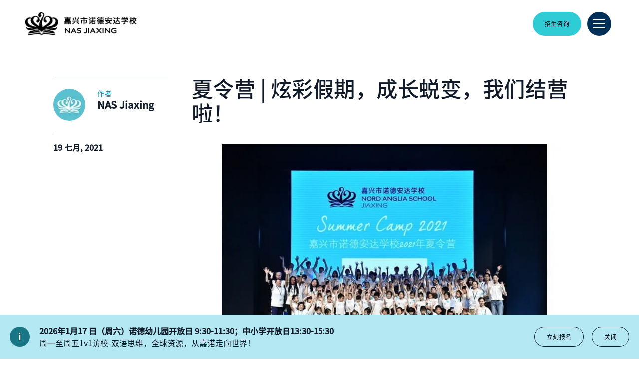

--- FILE ---
content_type: text/html; charset=utf-8
request_url: https://www.nasjiaxing.cn/news/2021/07/19/summer-camp-a-colourful-holiday-a-transformation-we-ve-finished-our-camp
body_size: 10285
content:
<!DOCTYPE html><html lang="zh-CN" class=""><head><script> dataLayer = [ {page_language:'zh_cn',host_name:'www.nasjiaxing.cn',site_section:'news',page_name:'zh_cn|学校新闻|2021_07_19|07',time_of_day:'7:15:34 PM',day_of_week:'thursday',article_name:'夏令营_|_炫彩假期，成长蜕变，我们结营啦！',location_city:'jiaxing',location_country:'china',location_region:'china',site_sub_section:'2021_07_19',page_detail:'夏令营_|_炫彩假期，成长蜕变，我们结营啦！',school_name:'nord_anglia_school_jiaxing',day_boarding:'day_boarding',peergroup:'superpower',school_section:'news',school_sub_section:'2021_07_19',site_build:'rome'} ] </script><script>(function(w,d,s,l,i){w[l]=w[l]||[];w[l].push({'gtm.start': new Date().getTime(),event:'gtm.js'});var f=d.getElementsByTagName(s)[0], j=d.createElement(s),dl=l!='dataLayer'?'&l='+l:'';j.async=true;j.src= 'https://www.googletagmanager.com/gtm.js?id='+i+dl;f.parentNode.insertBefore(j,f); })(window,document,'script','dataLayer','GTM-NRMDKN');</script><script type='text/javascript'> window._vwo_code = window._vwo_code || (function(){ var account_id=490124, settings_tolerance=2000, library_tolerance=2500, use_existing_jquery=false, is_spa=1, hide_element='body', /* DO NOT EDIT BELOW THIS LINE */ f=false,d=document,code={use_existing_jquery:function(){return use_existing_jquery;},library_tolerance:function(){return library_tolerance;},finish:function(){if(!f){f=true;var a=d.getElementById('_vis_opt_path_hides');if(a)a.parentNode.removeChild(a);}},finished:function(){return f;},load:function(a){var b=d.createElement('script');b.src=a;b.type='text/javascript';b.innerText;b.onerror=function(){_vwo_code.finish();};d.getElementsByTagName('head')[0].appendChild(b);},init:function(){ window.settings_timer=setTimeout('_vwo_code.finish()',settings_tolerance);var a=d.createElement('style'),b=hide_element?hide_element+'{opacity:0 !important;filter:alpha(opacity=0) !important;background:none !important;}':'',h=d.getElementsByTagName('head')[0];a.setAttribute('id','_vis_opt_path_hides');a.setAttribute('type','text/css');if(a.styleSheet)a.styleSheet.cssText=b;else a.appendChild(d.createTextNode(b));h.appendChild(a);this.load('https://dev.visualwebsiteoptimizer.com/j.php?a='+account_id+'&u='+encodeURIComponent(d.URL)+'&f='+(+is_spa)+'&r='+Math.random());return settings_timer; }};window._vwo_settings_timer = code.init(); return code; }()); </script><script> var _hmt = _hmt || []; (function() { var hm = document.createElement("script"); hm.src = "https://hm.baidu.com/hm.js?7f8fe5379d12ddee1018fb09a405f8e4"; var s = document.getElementsByTagName("script")[0]; s.parentNode.insertBefore(hm, s); })(); </script><script> window.dataLayer = window.dataLayer || []; function getCookie(cname) { let match = document.cookie.match(`(^|;) ?${cname}=([^;]*)(;|$)`); let value = match ? decodeURIComponent(match[2]) : match; try { value = JSON.parse(value); } catch (e) { } return value; } let cookiePolicy = getCookie('cookieConfig'); if (cookiePolicy) { dataLayer.push({ site_build: 'rome', event: 'consentReady', consentStatus: cookiePolicy.analyticsAndAd }) } else { document.addEventListener('operateCookiesPolicy', () => { cookiePolicy = getCookie('cookieConfig'); dataLayer.push({ site_build: 'rome', event: 'consentReady', consentStatus: cookiePolicy.analyticsAndAd }) }) } </script><link rel="preload" href="/static/assets/fonts/NotoSansSc/noto-sans-sc-500.woff2" as="font" type="font/woff2" crossorigin><link rel="preload" href="/static/assets/fonts/NotoSansSc/noto-sans-sc-regular.woff2" as="font" type="font/woff2" crossorigin><meta charset="utf-8"><meta http-equiv="X-UA-Compatible" content="IE=edge"><meta name="referrer" content="same-origin" /><meta name="viewport" content="width=device-width, initial-scale=1.0, maximum-scale=3.0,minimum-scale=1.0"><title>夏令营 | 炫彩假期，成长蜕变，我们结营啦！</title><meta name="description" content="两周时间你可以干什么？ 吹着空调打着游戏？ 顶着酷暑外出远游？ &#160; 我们的答案可不止那么简单！在刚刚结束的为期两周的夏令营中，每个孩子都在沉浸式的双语环境中体验了“吃喝玩乐”。他们在不断学习和探索，也在感受夏日假期带给他们的狂欢和意义。" /><link rel="canonical" href="https://www.nasjiaxing.cn/news/2021/07/19/summer-camp-a-colourful-holiday-a-transformation-we-ve-finished-our-camp" /><meta property="og:url" content="https://www.nasjiaxing.cn/news/2021/07/19/summer-camp-a-colourful-holiday-a-transformation-we-ve-finished-our-camp" /><meta property="og:title" content="夏令营 | 炫彩假期，成长蜕变，我们结营啦！" /><meta property="og:description" content="夏令营 | 炫彩假期，成长蜕变，我们结营啦！ 两周时间你可以干什么？ 吹着空调打着游戏？ 顶着酷暑外出远游？ 我们的答案可不止那么简单！在刚刚结束的为期两周的夏..." /><meta property="og:image" content="https://www.nasjiaxing.cn/-/media/nas-jiaxing/news-events/summer-camp-a-colourful-holiday-a-transformation-we-ve-finished-our-camp/dsc_4791.jpg?rev=0056821585b849ebb5cc60cecf42ec3d&amp;extension=webp&amp;hash=FF07D6663943E3DD10E223148E187B6C" /><meta name="twitter:image" content="https://www.nasjiaxing.cn/-/media/nas-jiaxing/news-events/summer-camp-a-colourful-holiday-a-transformation-we-ve-finished-our-camp/dsc_4791.jpg?rev=0056821585b849ebb5cc60cecf42ec3d&amp;extension=webp&amp;hash=FF07D6663943E3DD10E223148E187B6C" /><meta name="twitter:card" content="summary_large_image" /><link rel="shortcut icon" type="image/x-icon" href="/favicon.ico" /><script src="/static/vendor.js?t=1769082534.48513" type="text/javascript" defer></script><link rel="stylesheet" media="print" onload="this.media=&#39;all&#39;" href="/assets/css/rich-text-fonts.css?t=1769082534.48513"><noscript><link rel="stylesheet" href="/assets/css/rich-text-fonts.css?t=1769082534.48513"></noscript><link href="/static/styles.css?t=1769082534.48513" rel="stylesheet" type="text/css" /><link href="/static/zhCNFont.css?t=1769082534.48513" rel="stylesheet" type="text/css" /></head><body data-contentpath="/NAS Jiaxing/Home/News/2021/07/19/Summer Camp A colourful holiday a transformation we ve finished our camp" data-pageurl="https://www.nasjiaxing.cn/news/2021/07/19/summer-camp-a-colourful-holiday-a-transformation-we-ve-finished-our-camp" data-isSchoolSite="True" class="" data-DescendsFrom="False" data-for-map="true"><noscript><iframe src="https://www.googletagmanager.com/ns.html?id=GTM-NRMDKN" height="0" width="0" style="display:none;visibility:hidden"></iframe></noscript><div class="calloutBanner-container"><section class="calloutBanner calloutBanner-info" data-value="{1574F2C7-2486-46F5-9E7D-F77B279E937E}" style="display: none;"><div class="component-content"><img data-src="/static/assets/icons/icon_exclamation_mark.svg" alt="夏令营 | 炫彩假期，成长蜕变，我们结营啦！ - Summer Camp A colourful holiday a transformation we ve finished our camp" class="callout-icon lazyload-img" height="40" width="40"><div class="calloutBanner-rightblock"><div class="calloutBanner-copywrap"><p class="calloutBanner-title">2026年1月17 日（周六）诺德幼儿园开放日 9:30-11:30；中小学开放日13:30-15:30</p><div class="calloutBanner-desc"> 周一至周五1v1访校-双语思维，全球资源，从嘉诺走向世界！ </div></div><a class="base-btn transparent-titles-border-link-40 only-for-datalayer-tracking" aria-label="立刻报名" target="_blank" title="立刻报名" rel="noopener noreferrer" href="https://nordanglia.customer.charket.com.cn/charket__survey?id=a0sKC000000su8kYAA" data-datalayer="{&quot;event&quot;:&quot;banner_click&quot;,&quot;banner_name&quot;:&quot;立刻报名&quot;,&quot;banner_selection&quot;:&quot;CalloutBanner&quot;}">立刻报名</a><button type="button" aria-label="关闭" class="base-btn transparent-titles-border-btn-40 calloutBanner-closebutton only-for-datalayer-tracking" data-datalayer="{&quot;event&quot;:&quot;banner_click&quot;,&quot;banner_name&quot;:&quot;2026年1月17 日（周六）诺德幼儿园开放日 9:30-11:30；中小学开放日13:30-15:30&quot;,&quot;banner_selection&quot;:&quot;关闭&quot;}">关闭</button></div></div></section></div><div class="homepage-navigation-container "><div class="homepage-navigation-for-school" data-position="static" data-level="3" data-theme="teal" data-search-path="/search"><div class="homepage-navigation-header"><div class="logo-container"><a class="logo-link only-for-datalayer-tracking" aria-label="back to homepage" href="/" data-datalayer="{&quot;event&quot;:&quot;click&quot;,&quot;event_category&quot;:&quot;zh_cn|home|2021|夏令营_|_炫彩假期，成长蜕变，我们结营啦！&quot;,&quot;event_action&quot;:&quot;click&quot;,&quot;event_label&quot;:&quot;summer_camp_a_colourful_holiday_a_transformation_we_ve_finished_our_camp|夏令营_|_炫彩假期，成长蜕变，我们结营啦！|school_logo|navigation&quot;,&quot;event_position&quot;:&quot;navigation&quot;}"><img src="/-/media/nas-jiaxing/homepage/jx-black-logo.png?h=51&amp;iar=0&amp;w=305&amp;rev=919415a8ced04d43918b4acfcdef834d&amp;extension=webp&amp;hash=42B464672CC07E0AFCC66D33DC9BD4E7" class="logo-desktop lazyload-img" alt="JX logo black" width="305" height="51" lazyload="false" /><img src="/-/media/nas-jiaxing/homepage/jx-black-logo.png?h=51&amp;iar=0&amp;w=305&amp;rev=919415a8ced04d43918b4acfcdef834d&amp;extension=webp&amp;hash=42B464672CC07E0AFCC66D33DC9BD4E7" class="logo-mobile lazyload-img" alt="JX logo black" width="305" height="51" lazyload="false" /><img data-src="/-/media/nas-jiaxing/homepage/jx-white-logo.png?h=51&amp;iar=0&amp;w=305&amp;rev=93d5c5023bd040f2b7d0521fce9bf49a&amp;extension=webp&amp;hash=7E038E09B16D60FB518C51CFF6651829" class="lazyload-img logo-desktop-invert" alt="JX white logo" width="305" height="51" /><img data-src="/-/media/nas-jiaxing/homepage/jx-white-logo.png?h=51&amp;iar=0&amp;w=305&amp;rev=93d5c5023bd040f2b7d0521fce9bf49a&amp;extension=webp&amp;hash=7E038E09B16D60FB518C51CFF6651829" class="lazyload-img logo-mobile-invert" alt="JX white logo" width="305" height="51" /></a></div><div class="btns-container"><a class="base-btn enquire-now-btn navy-no-border-link-48 only-for-datalayer-tracking" title="招生咨询" rel="noopener noreferrer" href="/admissions/enquiry" data-datalayer="{&quot;event&quot;:&quot;cta_click&quot;,&quot;link_url&quot;:&quot;https://www.nasjiaxing.cn/admissions/enquiry&quot;,&quot;location&quot;:&quot;Navigation&quot;,&quot;cta_name&quot;:&quot;招生咨询&quot;}">招生咨询</a><button class="header-search-btn only-for-datalayer-tracking" style="display: none;" type="button" data-datalayer="{&quot;event&quot;:&quot;click&quot;,&quot;event_category&quot;:&quot;zh_cn|home|2021|夏令营_|_炫彩假期，成长蜕变，我们结营啦！&quot;,&quot;event_action&quot;:&quot;click&quot;,&quot;event_label&quot;:&quot;summer_camp_a_colourful_holiday_a_transformation_we_ve_finished_our_camp|夏令营_|_炫彩假期，成长蜕变，我们结营啦！|site_search|navigation&quot;,&quot;event_position&quot;:&quot;navigation&quot;}"><div class="header-search-btn-icon"></div></button><button class="menu-btn" aria-label="Site Menu" type="button"><div class="menu-btn-icon"><div class="menu-btn-icon-stripe stripe-1"></div><div class="menu-btn-icon-stripe stripe-2"></div><div class="menu-btn-icon-stripe stripe-3"></div></div></button></div></div><div class="homepage-navigation-menu" style="display: none;"><div class="homepage-navigation-menu-body"><div class="menu-body-container"><div class="search-bar"><button class="menu-search-btn"><div class="menu-search-btn-icon"></div></button><div class="search-bar-panel" style="display: none;"><button class="search-back-btn"><div class="search-back-btn-icon"></div></button><div class="search-input-box"><label class="search-input-label">搜索</label><input class="search-input" type="search" placeholder="搜索"><button class="search-input-box-icon" type="button"></button></div></div></div><div class="nav-main"><ul class="nav-main-list"><li class="nav-main-item"><a class="nav-main-item-link " href="/admissions" rel="noopener noreferrer">招生咨询</a><div class="nav-secondary" style="display: none;"><a class="nav-secondary-title" href="/admissions">招生咨询</a><ul class="nav-secondary-list"><li class="nav-secondary-item"><a class="nav-secondary-item-link only-for-datalayer-tracking" aria-label="入学条件" title="入学条件" rel="noopener noreferrer" href="/admissions/entry-requirements" data-datalayer="{&quot;event&quot;:&quot;menu_link&quot;,&quot;link_text&quot;:&quot;入学条件&quot;,&quot;link_url&quot;:&quot;https://www.nasjiaxing.cn/admissions/entry-requirements&quot;,&quot;menu_heading&quot;:&quot;招生咨询&quot;,&quot;position&quot;:1}">入学条件</a></li><li class="nav-secondary-item"><a class="nav-secondary-item-link only-for-datalayer-tracking" aria-label=" 询问" title=" 询问" rel="noopener noreferrer" href="/admissions/enquiry" data-datalayer="{&quot;event&quot;:&quot;menu_link&quot;,&quot;link_text&quot;:&quot; 询问&quot;,&quot;link_url&quot;:&quot;https://www.nasjiaxing.cn/admissions/enquiry&quot;,&quot;menu_heading&quot;:&quot;招生咨询&quot;,&quot;position&quot;:2}"> 询问</a></li><li class="nav-secondary-item"><a class="nav-secondary-item-link only-for-datalayer-tracking" aria-label="入学申请" title="入学申请" rel="noopener noreferrer" href="/admissions/online-application-form" data-datalayer="{&quot;event&quot;:&quot;menu_link&quot;,&quot;link_text&quot;:&quot;入学申请&quot;,&quot;link_url&quot;:&quot;https://www.nasjiaxing.cn/admissions/online-application-form&quot;,&quot;menu_heading&quot;:&quot;招生咨询&quot;,&quot;position&quot;:3}">入学申请</a></li></ul></div></li><li class="nav-main-item"><a class="nav-main-item-link " href="/campus" rel="noopener noreferrer">校园环境</a><div class="nav-secondary" style="display: none;"><a class="nav-secondary-title" href="/campus">校园环境</a><ul class="nav-secondary-list"><li class="nav-secondary-item"><a class="nav-secondary-item-link only-for-datalayer-tracking" aria-label="寄宿生活" title="寄宿生活" rel="noopener noreferrer" href="/campus/boarding" data-datalayer="{&quot;event&quot;:&quot;menu_link&quot;,&quot;link_text&quot;:&quot;寄宿生活&quot;,&quot;link_url&quot;:&quot;https://www.nasjiaxing.cn/campus/boarding&quot;,&quot;menu_heading&quot;:&quot;校园环境&quot;,&quot;position&quot;:1}">寄宿生活</a></li><li class="nav-secondary-item"><a class="nav-secondary-item-link only-for-datalayer-tracking" aria-label="设施" title="设施" rel="noopener noreferrer" href="/campus/facility" data-datalayer="{&quot;event&quot;:&quot;menu_link&quot;,&quot;link_text&quot;:&quot;设施&quot;,&quot;link_url&quot;:&quot;https://www.nasjiaxing.cn/campus/facility&quot;,&quot;menu_heading&quot;:&quot;校园环境&quot;,&quot;position&quot;:2}">设施</a></li></ul></div></li><li class="nav-main-item"><a class="nav-main-item-link " href="/academic-excellence" rel="noopener noreferrer">教学特色</a><div class="nav-secondary" style="display: none;"><a class="nav-secondary-title" href="/academic-excellence">教学特色</a><ul class="nav-secondary-list"><li class="nav-secondary-item"><a class="nav-secondary-item-link only-for-datalayer-tracking" aria-label="学习方法" title="学习方法" rel="noopener noreferrer" href="/academic-excellence/approach-to-learning" data-datalayer="{&quot;event&quot;:&quot;menu_link&quot;,&quot;link_text&quot;:&quot;学习方法&quot;,&quot;link_url&quot;:&quot;https://www.nasjiaxing.cn/academic-excellence/approach-to-learning&quot;,&quot;menu_heading&quot;:&quot;教学特色&quot;,&quot;position&quot;:1}">学习方法</a></li><li class="nav-secondary-item"><a class="nav-secondary-item-link only-for-datalayer-tracking" aria-label="英语学习差异" title="英语学习差异" rel="noopener noreferrer" href="/academic-excellence/english-learning-difference" data-datalayer="{&quot;event&quot;:&quot;menu_link&quot;,&quot;link_text&quot;:&quot;英语学习差异&quot;,&quot;link_url&quot;:&quot;https://www.nasjiaxing.cn/academic-excellence/english-learning-difference&quot;,&quot;menu_heading&quot;:&quot;教学特色&quot;,&quot;position&quot;:2}">英语学习差异</a></li><li class="nav-secondary-item"><a class="nav-secondary-item-link only-for-datalayer-tracking" aria-label="我们如何教学" title="我们如何教学" rel="noopener noreferrer" href="/academic-excellence/how-we-teach" data-datalayer="{&quot;event&quot;:&quot;menu_link&quot;,&quot;link_text&quot;:&quot;我们如何教学&quot;,&quot;link_url&quot;:&quot;https://www.nasjiaxing.cn/academic-excellence/how-we-teach&quot;,&quot;menu_heading&quot;:&quot;教学特色&quot;,&quot;position&quot;:3}">我们如何教学</a></li></ul></div></li><li class="nav-main-item"><a class="nav-main-item-link " href="/outstanding-experiences" rel="noopener noreferrer">课外活动</a><div class="nav-secondary" style="display: none;"><a class="nav-secondary-title" href="/outstanding-experiences">课外活动</a><ul class="nav-secondary-list"><li class="nav-secondary-item"><a class="nav-secondary-item-link only-for-datalayer-tracking" aria-label="独特创新的全球合作项目" title="独特创新的全球合作项目" rel="noopener noreferrer" href="/collaborations" data-datalayer="{&quot;event&quot;:&quot;menu_link&quot;,&quot;link_text&quot;:&quot;独特创新的全球合作项目&quot;,&quot;link_url&quot;:&quot;https://www.nasjiaxing.cn/collaborations&quot;,&quot;menu_heading&quot;:&quot;课外活动&quot;,&quot;position&quot;:1}">独特创新的全球合作项目</a></li><li class="nav-secondary-item"><a class="nav-secondary-item-link only-for-datalayer-tracking" aria-label="社会公益" title="社会公益" rel="noopener noreferrer" href="/outstanding-experiences/social-purpose" data-datalayer="{&quot;event&quot;:&quot;menu_link&quot;,&quot;link_text&quot;:&quot;社会公益&quot;,&quot;link_url&quot;:&quot;https://www.nasjiaxing.cn/outstanding-experiences/social-purpose&quot;,&quot;menu_heading&quot;:&quot;课外活动&quot;,&quot;position&quot;:2}">社会公益</a></li></ul></div></li></ul><ul class="fixed-navigation-wrapper"><li class="fixed-navigation-title"></li><li class="fixed-navigation-list"><a class="only-for-datalayer-tracking" aria-label="立即申请" title="立即申请" rel="noopener noreferrer" href="/admissions/online-application-form" data-datalayer="{&quot;event&quot;:&quot;menu_link&quot;,&quot;link_text&quot;:&quot;立即申请&quot;,&quot;link_url&quot;:&quot;https://www.nasjiaxing.cn/admissions/online-application-form&quot;,&quot;menu_heading&quot;:&quot;Something else?&quot;,&quot;position&quot;:1}">立即申请</a></li><li class="fixed-navigation-list"><a class="only-for-datalayer-tracking" aria-label="家长须知" title="家长须知" rel="noopener noreferrer" href="/parent-essentials" data-datalayer="{&quot;event&quot;:&quot;menu_link&quot;,&quot;link_text&quot;:&quot;家长须知&quot;,&quot;link_url&quot;:&quot;https://www.nasjiaxing.cn/parent-essentials&quot;,&quot;menu_heading&quot;:&quot;Something else?&quot;,&quot;position&quot;:2}">家长须知</a></li><li class="fixed-navigation-list"><a class="only-for-datalayer-tracking" aria-label="关于嘉兴市诺德安达学校" title="关于嘉兴市诺德安达学校" rel="noopener noreferrer" href="/about-us" data-datalayer="{&quot;event&quot;:&quot;menu_link&quot;,&quot;link_text&quot;:&quot;关于嘉兴市诺德安达学校&quot;,&quot;link_url&quot;:&quot;https://www.nasjiaxing.cn/about-us&quot;,&quot;menu_heading&quot;:&quot;Something else?&quot;,&quot;position&quot;:3}">关于嘉兴市诺德安达学校</a></li><li class="fixed-navigation-list"><a class="only-for-datalayer-tracking" aria-label="学校新闻" title="学校新闻" rel="noopener noreferrer" href="/news" data-datalayer="{&quot;event&quot;:&quot;menu_link&quot;,&quot;link_text&quot;:&quot;学校新闻&quot;,&quot;link_url&quot;:&quot;https://www.nasjiaxing.cn/news&quot;,&quot;menu_heading&quot;:&quot;Something else?&quot;,&quot;position&quot;:4}">学校新闻</a></li></ul></div></div></div><div class="homepage-navigation-bottom-link"><div class="navigation-bottom-link-container"><a href="https://www.nuodeanda.cn/?site=school-nas-jiaxing&amp;lang=zh-CN" target="_blank" rel="noopener noreferrer" data-datalayer="{&quot;event&quot;:&quot;banner_click&quot;,&quot;banner_name&quot;:&quot;浏览中国网站&quot;,&quot;banner_selection&quot;:&quot;Navigation&quot;}" class="corporate-link only-for-datalayer-tracking"><div class="corporate-link-text">浏览中国网站</div><div class="corporate-link-icon"></div></a></div></div></div></div><div class="homepage-navigation-for-school" data-position="fixed" data-level="3" data-theme="teal" style="display: none;" data-search-path="/search"><div class="homepage-navigation-header"><div class="logo-container"><a class="logo-link only-for-datalayer-tracking" aria-label="back to homepage" href="/" data-datalayer="{&quot;event&quot;:&quot;click&quot;,&quot;event_category&quot;:&quot;zh_cn|home|2021|夏令营_|_炫彩假期，成长蜕变，我们结营啦！&quot;,&quot;event_action&quot;:&quot;click&quot;,&quot;event_label&quot;:&quot;summer_camp_a_colourful_holiday_a_transformation_we_ve_finished_our_camp|夏令营_|_炫彩假期，成长蜕变，我们结营啦！|school_logo|navigation&quot;,&quot;event_position&quot;:&quot;navigation&quot;}"><img src="/-/media/nas-jiaxing/homepage/jx-black-logo.png?h=51&amp;iar=0&amp;w=305&amp;rev=919415a8ced04d43918b4acfcdef834d&amp;extension=webp&amp;hash=42B464672CC07E0AFCC66D33DC9BD4E7" class="logo-desktop lazyload-img" alt="JX logo black" width="305" height="51" lazyload="false" /><img src="/-/media/nas-jiaxing/homepage/jx-black-logo.png?h=51&amp;iar=0&amp;w=305&amp;rev=919415a8ced04d43918b4acfcdef834d&amp;extension=webp&amp;hash=42B464672CC07E0AFCC66D33DC9BD4E7" class="logo-mobile lazyload-img" alt="JX logo black" width="305" height="51" lazyload="false" /><img data-src="/-/media/nas-jiaxing/homepage/jx-white-logo.png?h=51&amp;iar=0&amp;w=305&amp;rev=93d5c5023bd040f2b7d0521fce9bf49a&amp;extension=webp&amp;hash=7E038E09B16D60FB518C51CFF6651829" class="lazyload-img logo-desktop-invert" alt="JX white logo" width="305" height="51" /><img data-src="/-/media/nas-jiaxing/homepage/jx-white-logo.png?h=51&amp;iar=0&amp;w=305&amp;rev=93d5c5023bd040f2b7d0521fce9bf49a&amp;extension=webp&amp;hash=7E038E09B16D60FB518C51CFF6651829" class="lazyload-img logo-mobile-invert" alt="JX white logo" width="305" height="51" /></a></div><div class="btns-container"><a class="base-btn enquire-now-btn navy-no-border-link-48 only-for-datalayer-tracking" title="招生咨询" rel="noopener noreferrer" href="/admissions/enquiry" data-datalayer="{&quot;event&quot;:&quot;cta_click&quot;,&quot;link_url&quot;:&quot;https://www.nasjiaxing.cn/admissions/enquiry&quot;,&quot;location&quot;:&quot;Navigation&quot;,&quot;cta_name&quot;:&quot;招生咨询&quot;}">招生咨询</a><button class="header-search-btn only-for-datalayer-tracking" style="display: none;" type="button" data-datalayer="{&quot;event&quot;:&quot;click&quot;,&quot;event_category&quot;:&quot;zh_cn|home|2021|夏令营_|_炫彩假期，成长蜕变，我们结营啦！&quot;,&quot;event_action&quot;:&quot;click&quot;,&quot;event_label&quot;:&quot;summer_camp_a_colourful_holiday_a_transformation_we_ve_finished_our_camp|夏令营_|_炫彩假期，成长蜕变，我们结营啦！|site_search|navigation&quot;,&quot;event_position&quot;:&quot;navigation&quot;}"><div class="header-search-btn-icon"></div></button><button class="menu-btn" aria-label="Site Menu" type="button"><div class='menu-btn-icon'><div class="menu-btn-icon-stripe stripe-1"></div><div class="menu-btn-icon-stripe stripe-2"></div><div class="menu-btn-icon-stripe stripe-3"></div></div></button></div></div><div class="homepage-navigation-menu" style="display: none;"><div class="homepage-navigation-menu-body"><div class="menu-body-container"><div class="search-bar"><button class="menu-search-btn"><div class="menu-search-btn-icon"></div></button><div class="search-bar-panel" style="display: none;"><button class="search-back-btn"><div class="search-back-btn-icon"></div></button><div class="search-input-box"><label class="search-input-label">搜索</label><input class="search-input" type="search" placeholder="搜索"><button class="search-input-box-icon" type="button"></button></div></div></div><div class="nav-main"><ul class="nav-main-list"><li class="nav-main-item"><a class="nav-main-item-link " href="/admissions" rel="noopener noreferrer">招生咨询</a><div class="nav-secondary" style="display: none;"><a class="nav-secondary-title" href="/admissions">招生咨询</a><ul class="nav-secondary-list"><li class="nav-secondary-item"><a class="nav-secondary-item-link only-for-datalayer-tracking" aria-label="入学条件" title="入学条件" rel="noopener noreferrer" href="/admissions/entry-requirements" data-datalayer="{&quot;event&quot;:&quot;menu_link&quot;,&quot;link_text&quot;:&quot;入学条件&quot;,&quot;link_url&quot;:&quot;https://www.nasjiaxing.cn/admissions/entry-requirements&quot;,&quot;menu_heading&quot;:&quot;招生咨询&quot;,&quot;position&quot;:1}">入学条件</a></li><li class="nav-secondary-item"><a class="nav-secondary-item-link only-for-datalayer-tracking" aria-label=" 询问" title=" 询问" rel="noopener noreferrer" href="/admissions/enquiry" data-datalayer="{&quot;event&quot;:&quot;menu_link&quot;,&quot;link_text&quot;:&quot; 询问&quot;,&quot;link_url&quot;:&quot;https://www.nasjiaxing.cn/admissions/enquiry&quot;,&quot;menu_heading&quot;:&quot;招生咨询&quot;,&quot;position&quot;:2}"> 询问</a></li><li class="nav-secondary-item"><a class="nav-secondary-item-link only-for-datalayer-tracking" aria-label="入学申请" title="入学申请" rel="noopener noreferrer" href="/admissions/online-application-form" data-datalayer="{&quot;event&quot;:&quot;menu_link&quot;,&quot;link_text&quot;:&quot;入学申请&quot;,&quot;link_url&quot;:&quot;https://www.nasjiaxing.cn/admissions/online-application-form&quot;,&quot;menu_heading&quot;:&quot;招生咨询&quot;,&quot;position&quot;:3}">入学申请</a></li></ul></div></li><li class="nav-main-item"><a class="nav-main-item-link " href="/campus" rel="noopener noreferrer">校园环境</a><div class="nav-secondary" style="display: none;"><a class="nav-secondary-title" href="/campus">校园环境</a><ul class="nav-secondary-list"><li class="nav-secondary-item"><a class="nav-secondary-item-link only-for-datalayer-tracking" aria-label="寄宿生活" title="寄宿生活" rel="noopener noreferrer" href="/campus/boarding" data-datalayer="{&quot;event&quot;:&quot;menu_link&quot;,&quot;link_text&quot;:&quot;寄宿生活&quot;,&quot;link_url&quot;:&quot;https://www.nasjiaxing.cn/campus/boarding&quot;,&quot;menu_heading&quot;:&quot;校园环境&quot;,&quot;position&quot;:1}">寄宿生活</a></li><li class="nav-secondary-item"><a class="nav-secondary-item-link only-for-datalayer-tracking" aria-label="设施" title="设施" rel="noopener noreferrer" href="/campus/facility" data-datalayer="{&quot;event&quot;:&quot;menu_link&quot;,&quot;link_text&quot;:&quot;设施&quot;,&quot;link_url&quot;:&quot;https://www.nasjiaxing.cn/campus/facility&quot;,&quot;menu_heading&quot;:&quot;校园环境&quot;,&quot;position&quot;:2}">设施</a></li></ul></div></li><li class="nav-main-item"><a class="nav-main-item-link " href="/academic-excellence" rel="noopener noreferrer">教学特色</a><div class="nav-secondary" style="display: none;"><a class="nav-secondary-title" href="/academic-excellence">教学特色</a><ul class="nav-secondary-list"><li class="nav-secondary-item"><a class="nav-secondary-item-link only-for-datalayer-tracking" aria-label="学习方法" title="学习方法" rel="noopener noreferrer" href="/academic-excellence/approach-to-learning" data-datalayer="{&quot;event&quot;:&quot;menu_link&quot;,&quot;link_text&quot;:&quot;学习方法&quot;,&quot;link_url&quot;:&quot;https://www.nasjiaxing.cn/academic-excellence/approach-to-learning&quot;,&quot;menu_heading&quot;:&quot;教学特色&quot;,&quot;position&quot;:1}">学习方法</a></li><li class="nav-secondary-item"><a class="nav-secondary-item-link only-for-datalayer-tracking" aria-label="英语学习差异" title="英语学习差异" rel="noopener noreferrer" href="/academic-excellence/english-learning-difference" data-datalayer="{&quot;event&quot;:&quot;menu_link&quot;,&quot;link_text&quot;:&quot;英语学习差异&quot;,&quot;link_url&quot;:&quot;https://www.nasjiaxing.cn/academic-excellence/english-learning-difference&quot;,&quot;menu_heading&quot;:&quot;教学特色&quot;,&quot;position&quot;:2}">英语学习差异</a></li><li class="nav-secondary-item"><a class="nav-secondary-item-link only-for-datalayer-tracking" aria-label="我们如何教学" title="我们如何教学" rel="noopener noreferrer" href="/academic-excellence/how-we-teach" data-datalayer="{&quot;event&quot;:&quot;menu_link&quot;,&quot;link_text&quot;:&quot;我们如何教学&quot;,&quot;link_url&quot;:&quot;https://www.nasjiaxing.cn/academic-excellence/how-we-teach&quot;,&quot;menu_heading&quot;:&quot;教学特色&quot;,&quot;position&quot;:3}">我们如何教学</a></li></ul></div></li><li class="nav-main-item"><a class="nav-main-item-link " href="/outstanding-experiences" rel="noopener noreferrer">课外活动</a><div class="nav-secondary" style="display: none;"><a class="nav-secondary-title" href="/outstanding-experiences">课外活动</a><ul class="nav-secondary-list"><li class="nav-secondary-item"><a class="nav-secondary-item-link only-for-datalayer-tracking" aria-label="独特创新的全球合作项目" title="独特创新的全球合作项目" rel="noopener noreferrer" href="/collaborations" data-datalayer="{&quot;event&quot;:&quot;menu_link&quot;,&quot;link_text&quot;:&quot;独特创新的全球合作项目&quot;,&quot;link_url&quot;:&quot;https://www.nasjiaxing.cn/collaborations&quot;,&quot;menu_heading&quot;:&quot;课外活动&quot;,&quot;position&quot;:1}">独特创新的全球合作项目</a></li><li class="nav-secondary-item"><a class="nav-secondary-item-link only-for-datalayer-tracking" aria-label="社会公益" title="社会公益" rel="noopener noreferrer" href="/outstanding-experiences/social-purpose" data-datalayer="{&quot;event&quot;:&quot;menu_link&quot;,&quot;link_text&quot;:&quot;社会公益&quot;,&quot;link_url&quot;:&quot;https://www.nasjiaxing.cn/outstanding-experiences/social-purpose&quot;,&quot;menu_heading&quot;:&quot;课外活动&quot;,&quot;position&quot;:2}">社会公益</a></li></ul></div></li></ul><ul class="fixed-navigation-wrapper"><li class="fixed-navigation-title"></li><li class="fixed-navigation-list"><a class="only-for-datalayer-tracking" aria-label="立即申请" title="立即申请" rel="noopener noreferrer" href="/admissions/online-application-form" data-datalayer="{&quot;event&quot;:&quot;menu_link&quot;,&quot;link_text&quot;:&quot;立即申请&quot;,&quot;link_url&quot;:&quot;https://www.nasjiaxing.cn/admissions/online-application-form&quot;,&quot;menu_heading&quot;:&quot;Something else?&quot;,&quot;position&quot;:1}">立即申请</a></li><li class="fixed-navigation-list"><a class="only-for-datalayer-tracking" aria-label="家长须知" title="家长须知" rel="noopener noreferrer" href="/parent-essentials" data-datalayer="{&quot;event&quot;:&quot;menu_link&quot;,&quot;link_text&quot;:&quot;家长须知&quot;,&quot;link_url&quot;:&quot;https://www.nasjiaxing.cn/parent-essentials&quot;,&quot;menu_heading&quot;:&quot;Something else?&quot;,&quot;position&quot;:2}">家长须知</a></li><li class="fixed-navigation-list"><a class="only-for-datalayer-tracking" aria-label="关于嘉兴市诺德安达学校" title="关于嘉兴市诺德安达学校" rel="noopener noreferrer" href="/about-us" data-datalayer="{&quot;event&quot;:&quot;menu_link&quot;,&quot;link_text&quot;:&quot;关于嘉兴市诺德安达学校&quot;,&quot;link_url&quot;:&quot;https://www.nasjiaxing.cn/about-us&quot;,&quot;menu_heading&quot;:&quot;Something else?&quot;,&quot;position&quot;:3}">关于嘉兴市诺德安达学校</a></li><li class="fixed-navigation-list"><a class="only-for-datalayer-tracking" aria-label="学校新闻" title="学校新闻" rel="noopener noreferrer" href="/news" data-datalayer="{&quot;event&quot;:&quot;menu_link&quot;,&quot;link_text&quot;:&quot;学校新闻&quot;,&quot;link_url&quot;:&quot;https://www.nasjiaxing.cn/news&quot;,&quot;menu_heading&quot;:&quot;Something else?&quot;,&quot;position&quot;:4}">学校新闻</a></li></ul></div></div></div><div class="homepage-navigation-bottom-link"><div class="navigation-bottom-link-container"><a href="https://www.nuodeanda.cn/?site=school-nas-jiaxing&amp;lang=zh-CN" target="_blank" rel="noopener noreferrer" data-datalayer="{&quot;event&quot;:&quot;banner_click&quot;,&quot;banner_name&quot;:&quot;浏览中国网站&quot;,&quot;banner_selection&quot;:&quot;Navigation&quot;}" class="corporate-link only-for-datalayer-tracking"><div class="corporate-link-text">浏览中国网站</div><div class="corporate-link-icon"></div></a></div></div></div></div></div><script type="application/ld+json"> { "@context": "https://schema.org", "@type": "Article", "mainEntityOfPage": { "@type": "WebPage", "@id": "https://www.nasjiaxing.cn/news/2021/07/19/summer-camp-a-colourful-holiday-a-transformation-we-ve-finished-our-camp" }, "headline": "夏令营 | 炫彩假期，成长蜕变，我们结营啦！", "image": { "@type": "ImageObject", "url": "https://www.nasjiaxing.cn/-/media/nas-jiaxing/news-events/summer-camp-a-colourful-holiday-a-transformation-we-ve-finished-our-camp/dsc_4791.jpg?rev=0056821585b849ebb5cc60cecf42ec3d&amp;extension=webp&amp;hash=FF07D6663943E3DD10E223148E187B6C", "height": 499, "width": 887 }, "datePublished": "2025-03-27T03:26:33+00:00", "dateModified": "2025-03-27T03:26:33+00:00", "author": [ { "@type": "Person", "name": "NAS Jiaxing", "url": "https://www.nordangliaeducation.com/" } ], "publisher": { "@type": "Organization", "name": "", "logo": { "@type": "ImageObject", "url": "https://www.nasjiaxing.cn/-/media/nas-jiaxing/homepage/jx-black-logo.png?rev=919415a8ced04d43918b4acfcdef834d&amp;extension=webp&amp;hash=3106F351D78764844357B3137BF69B25" } }, "description": "" } </script><section class="news-detail" data-module-name="Summer Camp A colourful holiday a transformation we ve finished our camp"><section class="news-detail__page"><div class="component-content"><div class="news-detail__section"><div class="news-detail__left"><div class="news-detail__author"><div class="news-detail__author-avatar"><img class="lazyload-img" data-src="/-/media/images/logo-on-teal.jpg?h=65&amp;iar=0&amp;w=65&amp;rev=-1&amp;extension=webp&amp;hash=B9CFB00A07E3C92E3A5E96D2672F499B" alt="夏令营 | 炫彩假期，成长蜕变，我们结营啦！ - Summer Camp A colourful holiday a transformation we ve finished our camp" width="65" height="65" DisableWebEdit="True" /></div><div class="news-detail__author-info"><div class="desc">作者<br/></div><div class="name">NAS Jiaxing</div><div class="position"></div></div></div><div class="news-detail__date"> 19 七月, 2021 </div></div><div class="news-detail__right"><h1 class="news-detail__title">夏令营 | 炫彩假期，成长蜕变，我们结营啦！</h1><div class="news-detail__image"><img src="/-/media/nas-jiaxing/news-events/summer-camp-a-colourful-holiday-a-transformation-we-ve-finished-our-camp/dsc_4791.jpg?h=499&amp;iar=0&amp;w=887&amp;rev=0056821585b849ebb5cc60cecf42ec3d&amp;extension=webp&amp;hash=79CE091BA069765EEE357A5955F3F58D" alt="夏令营 | 炫彩假期，成长蜕变，我们结营啦！ - Summer Camp A colourful holiday a transformation we ve finished our camp" width="887" height="499" lazyload="false" /></div><div class="news-detail__breadcrumb"><nav aria-label="breadcrumb" class="breadCrumbs "><ol><li class="breadCrumbs_item "><a href="/" class="only-for-datalayer-tracking" data-datalayer="{&quot;event&quot;:&quot;click&quot;,&quot;event_category&quot;:&quot;zh_cn|home|2021|夏令营_|_炫彩假期，成长蜕变，我们结营啦！&quot;,&quot;event_action&quot;:&quot;click&quot;,&quot;event_label&quot;:&quot;navigation|breadcrumbs&quot;,&quot;event_position&quot;:&quot;center&quot;}"><span class="breadCrumbs__home icon-home"></span></a></li><li class="breadCrumbs_item breadCrumbs_item-previous"><span class="icon-right-open-big"></span><a href="/news" class="only-for-datalayer-tracking" data-datalayer="{&quot;event&quot;:&quot;click&quot;,&quot;event_category&quot;:&quot;zh_cn|home|2021|夏令营_|_炫彩假期，成长蜕变，我们结营啦！&quot;,&quot;event_action&quot;:&quot;click&quot;,&quot;event_label&quot;:&quot;navigation|breadcrumbs|学校新闻&quot;,&quot;event_position&quot;:&quot;center&quot;}">学校新闻</a></li><li class="breadCrumbs_item breadCrumbs_item-last"><span class="icon-right-open-big"></span><a class="only-for-datalayer-tracking" data-datalayer="{&quot;event&quot;:&quot;click&quot;,&quot;event_category&quot;:&quot;zh_cn|home|2021|夏令营_|_炫彩假期，成长蜕变，我们结营啦！&quot;,&quot;event_action&quot;:&quot;click&quot;,&quot;event_label&quot;:&quot;navigation|breadcrumbs|夏令营_|_炫彩假期，成长蜕变，我们结营啦！&quot;,&quot;event_position&quot;:&quot;center&quot;}">夏令营 | 炫彩假期，成长蜕变，我们结营啦！</a></li></ol></nav></div><div class="news-detail__text"></div></div></div></div></section><section class="news-detail__page"><div class="component-content"><div class="news-detail__section"><div class="news-detail__left"><div class="news-detail-left-signpost"><a href="https://www.nasjiaxing.cn/admissions/enquiry" target="" class="left-signpost-img-wrapper"><img src="/-/media/aprimo/966017/image_nas-jiaxing_2020-007_374x249.jpg?h=249&amp;iar=0&amp;w=374&amp;rev=bc38886c1f154ea8a8e171a16d62ee16&amp;extension=webp&amp;hash=990662BFA1B6EB49F42DBDB6376D6D7B" class="left-signpost-img" alt="s" width="374" height="249" lazyload="false" DisableWebEdit="True" /></a><a href="https://www.nasjiaxing.cn/admissions/enquiry" target=""><h5 class="left-signpost-title">探访扎根于嘉兴的双语教育世界 </h5></a><a href="https://www.nasjiaxing.cn/admissions/enquiry" target=""><div class="left-signpost-desc"> 在嘉兴市诺德安达学校，我们将为您的孩子提供学业发展所需的一切。优质的体育设施、华丽的表演艺术中心和最新的技术设备都将为孩子的个人成长助力。 </div></a><a class="left-signpost-link" title="招生咨询" rel="noopener noreferrer" href="/admissions/enquiry" DisableWebEdit="True">招生咨询</a></div></div><div class="news-detail__right"><div class="news-detail__imageText"> 夏令营 | 炫彩假期，成长蜕变，我们结营啦！ <p data-kid="AgGE"><strong data-kid="D8Mr">两周时间你可以干什么？</strong></p><p data-kid="fujs"><strong data-kid="bYDp">吹着空调打着游戏？</strong></p><p data-kid="sSSn"><strong data-kid="dcsS">顶着酷暑外出远游？</strong></p><p data-kid="8XBo">&nbsp;</p><p data-kid="P1UV">我们的答案可不止那么简单！在刚刚结束的为期两周的夏令营中，每个孩子都在沉浸式的双语环境中体验了&ldquo;吃喝玩乐&rdquo;。他们在不断学习和探索，也在感受夏日假期带给他们的狂欢和意义。</p><h5><strong data-kid="894S">&ldquo;另类&rdquo;英语速成体验</strong></h5><p>&nbsp;</p><p>抛开令人烦心的背单词和语法环节，怎么进行高效的英语学习？我们的夏令营完美诠释了这一答案！我们将英语学习融入游戏、融入活动、融入日常，造就沉浸式的英语学习环节，带给孩子们独特的学习体验。孩子被多元化的教学形式所吸引，从而激发他们对英语学习的兴趣，孩子们在短短两周内提升了英语听力和口语表达能力。</p><p>&nbsp;</p><h5><strong data-kid="QKF3">多元化的体育运动</strong></h5><p>&nbsp;</p><p>抛开令人烦心的背单词和语法环节，怎么进行高效的英语学习？我们的夏令营完美诠释了这一答案！我们将英语学习融入游戏、融入活动、融入日常，造就沉浸式的英语学习环节，带给孩子们独特的学习体验。孩子被多元化的教学形式所吸引，从而激发他们对英语学习的兴趣，孩子们在短短两周内提升了英语听力和口语表达能力。</p><p>&nbsp;</p><p>&nbsp;</p><h5><strong data-kid="BEcg">让&ldquo;课外拓展&rdquo;充实自我</strong></h5><p>&nbsp;</p><p>陶艺、烹饪、表演艺术、STEAM......十余种课外拓展活动同样也陪伴着同学们渡过了两周时间。ECA的活动能够帮助孩子们培养兴趣爱好，更重要的是还可以帮助他们形成自我的个性，比如体育类项目对于培养团队合作精神、领导力和问题解决能力至关重要；表演艺术需要坚持不懈的性格品质、手眼协调能力以及创造精神。</p><p>&nbsp;</p><p>&nbsp;</p><h5><strong data-kid="0Cff">各式派对，盛夏狂欢</strong></h5><p>&nbsp;</p><p>暑假最重要的就是开心！大大小小的各式派对带给孩子们超乎想象的乐趣。同时我们还组织了两次外出冒险：蹦床公园和保龄球体验，在盛夏中找寻不一样的自我。在派对中，孩子们还可以提高自我的社交能力，因为在完全放松的状态下更有助于孩子结交志趣相同的小伙伴。</p><p>&nbsp;</p><h5><strong data-kid="eZuQ">为成长赋予仪式感</strong></h5><p>&nbsp;</p><p>历时两周的夏令营需要一个完美的结尾。每个孩子都为到来的家长们展示了精心准备的节目，并在Sara老师和Iain副校长的见证下领取了他们的奖牌和证书，这些嘉奖象征着他们的成长和蜕变。最后我们也祝愿所有的孩子能开心地度过剩余的假期，我们新学年再见！</p></div><div class="news-detail__download"><section class="downloads"></section></div><div class="news-detail__tags"><section class="news-article-tags-container"><div class="component-content"><div class="news-article-tags"><a href="/news-search?category=Highlights" class="news-article-tag">高光时刻</a><a href="/news-search?category=home-page-featured-article" class="news-article-tag">首页精选</a></div></div></section></div><div class="news-detail__social"><section class="social-link-container normal-social-link-container"><div class="component-content"><div class="a2a_kit a2a_kit_size_64 a2a_default_style"><a class="a2a_button_facebook"><svg xmlns="http://www.w3.org/2000/svg" width="10.37" height="19.346" viewBox="0 0 10.37 19.346"><path d="M0 10.355h2.963v8.99h3.7v-8.99h3.7v-3.7h-3.7V4.777a1.4 1.4 0 0 1 .228-.8.634.634 0 0 1 .513-.341h2.963V0H7.404A4.117 4.117 0 0 0 4.27 1.422a4.862 4.862 0 0 0-1.311 3.414v1.821H-.004z" fill="#fff" /></svg></a><a class="share_icon_tiktok" target="_blank" href="https://www.tiktok.com/&#64;nordangliaeducation"><svg fill="#fff" width="22" height="22" viewBox="0 0 512 512" xmlns="http://www.w3.org/2000/svg"><path d="M412.19 118.66a109.27 109.27 0 0 1-9.45-5.5 132.87 132.87 0 0 1-24.27-20.62c-18.1-20.71-24.86-41.72-27.35-56.43h.1C349.14 23.9 350 16 350.13 16h-82.44v318.78c0 4.28 0 8.51-.18 12.69 0 .52-.05 1-.08 1.56 0 .23 0 .47-.05.71v.18a70 70 0 0 1-35.22 55.56 68.8 68.8 0 0 1-34.11 9c-38.41 0-69.54-31.32-69.54-70s31.13-70 69.54-70a68.9 68.9 0 0 1 21.41 3.39l.1-83.94a153.14 153.14 0 0 0-118 34.52 161.79 161.79 0 0 0-35.3 43.53c-3.48 6-16.61 30.11-18.2 69.24-1 22.21 5.67 45.22 8.85 54.73v.2c2 5.6 9.75 24.71 22.38 40.82A167.53 167.53 0 0 0 115 470.66v-.2l.2.2c39.91 27.12 84.16 25.34 84.16 25.34 7.66-.31 33.32 0 62.46-13.81 32.32-15.31 50.72-38.12 50.72-38.12a158.46 158.46 0 0 0 27.64-45.93c7.46-19.61 9.95-43.13 9.95-52.53V176.49c1 .6 14.32 9.41 14.32 9.41s19.19 12.3 49.13 20.31c21.48 5.7 50.42 6.9 50.42 6.9v-81.84c-10.14 1.1-30.73-2.1-51.81-12.61z" /></svg></a><a class="a2a_dd" href="https://www.addtoany.com/share"><svg xmlns="http://www.w3.org/2000/svg" width="9.567" height="10" viewBox="0 0 9.567 10"><g data-name="组 3599" fill="none" stroke="#fff" stroke-width="2"><path data-name="直线 191" d="M4.838 0v10" /><path data-name="直线 192" d="M9.567 5.055H0" /></g></svg></a></div></div></section></div></div></div></div></section><section class="news-detail__page"><div class="component-content"><div class="news-detail__section"><div class="news-detail__related"><div class="news-events"><div class="news-events-top"><div class="news-events__text"><h2 class="news-events__text-title">其他相关新闻</h2></div><div class="news-events__cta"><a href="/news" class="base-btn transparent-titles-border-link-42 only-for-datalayer-tracking" data-datalayer="{&quot;event&quot;:&quot;click&quot;,&quot;event_category&quot;:&quot;zh_cn|home|2021|夏令营_|_炫彩假期，成长蜕变，我们结营啦！&quot;,&quot;event_action&quot;:&quot;click&quot;,&quot;event_label&quot;:&quot;summer_camp_a_colourful_holiday_a_transformation_we_ve_finished_our_camp|夏令营_|_炫彩假期，成长蜕变，我们结营啦！|点击显示更多新闻&quot;,&quot;event_position&quot;:&quot;center&quot;}">点击显示更多新闻</a></div></div><div class="news-events-bottom"><div class="news-events__item news-events-normal-item"><a href="/news/2025/06/20/kg-graduation" class="only-for-datalayer-tracking" data-datalayer="{&quot;event&quot;:&quot;click&quot;,&quot;event_category&quot;:&quot;zh_cn|home|2021|夏令营_|_炫彩假期，成长蜕变，我们结营啦！&quot;,&quot;event_action&quot;:&quot;click&quot;,&quot;event_label&quot;:&quot;summer_camp_a_colourful_holiday_a_transformation_we_ve_finished_our_camp|夏令营_|_炫彩假期，成长蜕变，我们结营啦！|kg_graduation|2025幼儿园毕业典礼：温情告别，梦想启航&quot;,&quot;event_position&quot;:&quot;center&quot;}"><span class="sr-only">News image</span><img class="lazyload-img" data-src="/-/media/nas-jiaxing/news-events/0620/43790f1d5ed05f98054dfd20476ed2f4.jpg?h=1066&amp;iar=0&amp;w=1600&amp;rev=3d253e604c2d42439a177fffcc3b60bf&amp;extension=webp&amp;hash=7A4E349ACA1B1CD8F69750FF5332E29D" alt="幼儿园毕业典礼：温情告别，梦想启航 - kg graduation" width="1600" height="1066" /></a><a href="/news/2025/06/20/kg-graduation" class="only-for-datalayer-tracking" data-datalayer="{&quot;event&quot;:&quot;click&quot;,&quot;event_category&quot;:&quot;zh_cn|home|2021|夏令营_|_炫彩假期，成长蜕变，我们结营啦！&quot;,&quot;event_action&quot;:&quot;click&quot;,&quot;event_label&quot;:&quot;summer_camp_a_colourful_holiday_a_transformation_we_ve_finished_our_camp|夏令营_|_炫彩假期，成长蜕变，我们结营啦！|kg_graduation|2025幼儿园毕业典礼：温情告别，梦想启航&quot;,&quot;event_position&quot;:&quot;center&quot;}"><span class="news-events__text-tag"> 学校新闻 | 高光时刻 </span></a><a href="/news/2025/06/20/kg-graduation" class="only-for-datalayer-tracking" data-datalayer="{&quot;event&quot;:&quot;click&quot;,&quot;event_category&quot;:&quot;zh_cn|home|2021|夏令营_|_炫彩假期，成长蜕变，我们结营啦！&quot;,&quot;event_action&quot;:&quot;click&quot;,&quot;event_label&quot;:&quot;summer_camp_a_colourful_holiday_a_transformation_we_ve_finished_our_camp|夏令营_|_炫彩假期，成长蜕变，我们结营啦！|kg_graduation|2025幼儿园毕业典礼：温情告别，梦想启航&quot;,&quot;event_position&quot;:&quot;center&quot;}"><div role="heading" aria-level="3" class="news-events__item-title">2025幼儿园毕业典礼：温情告别，梦想启航</div></a><a href="/news/2025/06/20/kg-graduation" class="only-for-datalayer-tracking" data-datalayer="{&quot;event&quot;:&quot;click&quot;,&quot;event_category&quot;:&quot;zh_cn|home|2021|夏令营_|_炫彩假期，成长蜕变，我们结营啦！&quot;,&quot;event_action&quot;:&quot;click&quot;,&quot;event_label&quot;:&quot;summer_camp_a_colourful_holiday_a_transformation_we_ve_finished_our_camp|夏令营_|_炫彩假期，成长蜕变，我们结营啦！|kg_graduation|2025幼儿园毕业典礼：温情告别，梦想启航&quot;,&quot;event_position&quot;:&quot;center&quot;}"><div class="news-events__item-desc">阳光轻洒，微风轻拂，幼儿园的毕业典礼在温馨且不舍的氛围中开启，宛如一幅充满爱与感动的画卷。</div></a></div><div class="news-events__item news-events-normal-item"><a href="/news/2025/06/13/lawn-festival" class="only-for-datalayer-tracking" data-datalayer="{&quot;event&quot;:&quot;click&quot;,&quot;event_category&quot;:&quot;zh_cn|home|2021|夏令营_|_炫彩假期，成长蜕变，我们结营啦！&quot;,&quot;event_action&quot;:&quot;click&quot;,&quot;event_label&quot;:&quot;summer_camp_a_colourful_holiday_a_transformation_we_ve_finished_our_camp|夏令营_|_炫彩假期，成长蜕变，我们结营啦！|lawn_festival|【嘉园环球狂欢】诺德安达国际日：草坪音乐燃动端午，舌尖环球“味”你而来！&quot;,&quot;event_position&quot;:&quot;center&quot;}"><span class="sr-only">News image</span><img class="lazyload-img" data-src="/-/media/nas-jiaxing/news-events/20250613/d31c6cd6953ecdbc5ce6146a37e996ea.jpg?h=1065&amp;iar=0&amp;w=1600&amp;rev=e0a4cda4b29849789af9382b2d3c1348&amp;extension=webp&amp;hash=ABC1B61C52306905561E39A21D0D0F4E" alt="嘉兴诺德安达学校国际日暨草坪音乐节 - lawn festival" width="1600" height="1065" /></a><a href="/news/2025/06/13/lawn-festival" class="only-for-datalayer-tracking" data-datalayer="{&quot;event&quot;:&quot;click&quot;,&quot;event_category&quot;:&quot;zh_cn|home|2021|夏令营_|_炫彩假期，成长蜕变，我们结营啦！&quot;,&quot;event_action&quot;:&quot;click&quot;,&quot;event_label&quot;:&quot;summer_camp_a_colourful_holiday_a_transformation_we_ve_finished_our_camp|夏令营_|_炫彩假期，成长蜕变，我们结营啦！|lawn_festival|【嘉园环球狂欢】诺德安达国际日：草坪音乐燃动端午，舌尖环球“味”你而来！&quot;,&quot;event_position&quot;:&quot;center&quot;}"><span class="news-events__text-tag"> 学校新闻 | 高光时刻 </span></a><a href="/news/2025/06/13/lawn-festival" class="only-for-datalayer-tracking" data-datalayer="{&quot;event&quot;:&quot;click&quot;,&quot;event_category&quot;:&quot;zh_cn|home|2021|夏令营_|_炫彩假期，成长蜕变，我们结营啦！&quot;,&quot;event_action&quot;:&quot;click&quot;,&quot;event_label&quot;:&quot;summer_camp_a_colourful_holiday_a_transformation_we_ve_finished_our_camp|夏令营_|_炫彩假期，成长蜕变，我们结营啦！|lawn_festival|【嘉园环球狂欢】诺德安达国际日：草坪音乐燃动端午，舌尖环球“味”你而来！&quot;,&quot;event_position&quot;:&quot;center&quot;}"><div role="heading" aria-level="3" class="news-events__item-title">【嘉园环球狂欢】诺德安达国际日：草坪音乐燃动端午，舌尖环球“味”你而来！</div></a><a href="/news/2025/06/13/lawn-festival" class="only-for-datalayer-tracking" data-datalayer="{&quot;event&quot;:&quot;click&quot;,&quot;event_category&quot;:&quot;zh_cn|home|2021|夏令营_|_炫彩假期，成长蜕变，我们结营啦！&quot;,&quot;event_action&quot;:&quot;click&quot;,&quot;event_label&quot;:&quot;summer_camp_a_colourful_holiday_a_transformation_we_ve_finished_our_camp|夏令营_|_炫彩假期，成长蜕变，我们结营啦！|lawn_festival|【嘉园环球狂欢】诺德安达国际日：草坪音乐燃动端午，舌尖环球“味”你而来！&quot;,&quot;event_position&quot;:&quot;center&quot;}"><div class="news-events__item-desc">5月30日，嘉兴诺德安达学校（NAS Jiaxing）在春日暖阳的照耀下，化身为一片充满活力的全球文化、欢声笑语与艺术表达的绚丽舞台，学校隆重举办了备受期待的国际日暨草坪音乐节。</div></a></div><div class="news-events__item news-events-normal-item"><a href="/news/2022/03/14/review-of-pi-day" class="only-for-datalayer-tracking" data-datalayer="{&quot;event&quot;:&quot;click&quot;,&quot;event_category&quot;:&quot;zh_cn|home|2021|夏令营_|_炫彩假期，成长蜕变，我们结营啦！&quot;,&quot;event_action&quot;:&quot;click&quot;,&quot;event_label&quot;:&quot;summer_camp_a_colourful_holiday_a_transformation_we_ve_finished_our_camp|夏令营_|_炫彩假期，成长蜕变，我们结营啦！|review_of_pi_day|一场“π对”，带你玩转数学世界！&quot;,&quot;event_position&quot;:&quot;center&quot;}"><span class="sr-only">News image</span><img class="lazyload-img" data-src="/-/media/nas-jiaxing/news-events/1403-photo/1403_nas_jiaxing_news_887x449.jpg?h=449&amp;iar=0&amp;w=887&amp;rev=3445d909b1fe4c59a4755d8b199c260c&amp;extension=webp&amp;hash=EACD0BC37CC96B73CB38E817D4026420" alt="一场“π对”，带你玩转数学世界！ - review of pi day" width="887" height="449" /></a><a href="/news/2022/03/14/review-of-pi-day" class="only-for-datalayer-tracking" data-datalayer="{&quot;event&quot;:&quot;click&quot;,&quot;event_category&quot;:&quot;zh_cn|home|2021|夏令营_|_炫彩假期，成长蜕变，我们结营啦！&quot;,&quot;event_action&quot;:&quot;click&quot;,&quot;event_label&quot;:&quot;summer_camp_a_colourful_holiday_a_transformation_we_ve_finished_our_camp|夏令营_|_炫彩假期，成长蜕变，我们结营啦！|review_of_pi_day|一场“π对”，带你玩转数学世界！&quot;,&quot;event_position&quot;:&quot;center&quot;}"><span class="news-events__text-tag"> 学校新闻 | 首页精选 | 高光时刻 </span></a><a href="/news/2022/03/14/review-of-pi-day" class="only-for-datalayer-tracking" data-datalayer="{&quot;event&quot;:&quot;click&quot;,&quot;event_category&quot;:&quot;zh_cn|home|2021|夏令营_|_炫彩假期，成长蜕变，我们结营啦！&quot;,&quot;event_action&quot;:&quot;click&quot;,&quot;event_label&quot;:&quot;summer_camp_a_colourful_holiday_a_transformation_we_ve_finished_our_camp|夏令营_|_炫彩假期，成长蜕变，我们结营啦！|review_of_pi_day|一场“π对”，带你玩转数学世界！&quot;,&quot;event_position&quot;:&quot;center&quot;}"><div role="heading" aria-level="3" class="news-events__item-title">一场“π对”，带你玩转数学世界！</div></a><a href="/news/2022/03/14/review-of-pi-day" class="only-for-datalayer-tracking" data-datalayer="{&quot;event&quot;:&quot;click&quot;,&quot;event_category&quot;:&quot;zh_cn|home|2021|夏令营_|_炫彩假期，成长蜕变，我们结营啦！&quot;,&quot;event_action&quot;:&quot;click&quot;,&quot;event_label&quot;:&quot;summer_camp_a_colourful_holiday_a_transformation_we_ve_finished_our_camp|夏令营_|_炫彩假期，成长蜕变，我们结营啦！|review_of_pi_day|一场“π对”，带你玩转数学世界！&quot;,&quot;event_position&quot;:&quot;center&quot;}"><div class="news-events__item-desc">数学学霸都是靠刷题？ 怎样才能打破数学魔咒？ 一场“π对”，让你对数学一见钟情！</div></a></div><div class="news-events__item news-events-normal-item"><a href="/news/2021/12/22/the-winter-concert-is-this-week-preview" class="only-for-datalayer-tracking" data-datalayer="{&quot;event&quot;:&quot;click&quot;,&quot;event_category&quot;:&quot;zh_cn|home|2021|夏令营_|_炫彩假期，成长蜕变，我们结营啦！&quot;,&quot;event_action&quot;:&quot;click&quot;,&quot;event_label&quot;:&quot;summer_camp_a_colourful_holiday_a_transformation_we_ve_finished_our_camp|夏令营_|_炫彩假期，成长蜕变，我们结营啦！|the_winter_concert_is_this_week_preview|冬季音乐会就在本周！预热花絮抢先看&quot;,&quot;event_position&quot;:&quot;center&quot;}"><span class="sr-only">News image</span><img class="lazyload-img" data-src="/-/media/nas-jiaxing/news-events/the-winter-concert-is-this-week-preview/screenshot-20211222-091058.jpg?h=499&amp;iar=0&amp;w=887&amp;rev=141dd9383d6e4795b3aad118e79dfdbf&amp;extension=webp&amp;hash=9072EBB5548B81CB7E72A83B15136077" alt="冬季音乐会就在本周！预热花絮抢先看 - The Winter Concert is this week Preview" width="887" height="499" /></a><a href="/news/2021/12/22/the-winter-concert-is-this-week-preview" class="only-for-datalayer-tracking" data-datalayer="{&quot;event&quot;:&quot;click&quot;,&quot;event_category&quot;:&quot;zh_cn|home|2021|夏令营_|_炫彩假期，成长蜕变，我们结营啦！&quot;,&quot;event_action&quot;:&quot;click&quot;,&quot;event_label&quot;:&quot;summer_camp_a_colourful_holiday_a_transformation_we_ve_finished_our_camp|夏令营_|_炫彩假期，成长蜕变，我们结营啦！|the_winter_concert_is_this_week_preview|冬季音乐会就在本周！预热花絮抢先看&quot;,&quot;event_position&quot;:&quot;center&quot;}"><span class="news-events__text-tag"> 学校新闻 | 高光时刻 </span></a><a href="/news/2021/12/22/the-winter-concert-is-this-week-preview" class="only-for-datalayer-tracking" data-datalayer="{&quot;event&quot;:&quot;click&quot;,&quot;event_category&quot;:&quot;zh_cn|home|2021|夏令营_|_炫彩假期，成长蜕变，我们结营啦！&quot;,&quot;event_action&quot;:&quot;click&quot;,&quot;event_label&quot;:&quot;summer_camp_a_colourful_holiday_a_transformation_we_ve_finished_our_camp|夏令营_|_炫彩假期，成长蜕变，我们结营啦！|the_winter_concert_is_this_week_preview|冬季音乐会就在本周！预热花絮抢先看&quot;,&quot;event_position&quot;:&quot;center&quot;}"><div role="heading" aria-level="3" class="news-events__item-title">冬季音乐会就在本周！预热花絮抢先看</div></a><a href="/news/2021/12/22/the-winter-concert-is-this-week-preview" class="only-for-datalayer-tracking" data-datalayer="{&quot;event&quot;:&quot;click&quot;,&quot;event_category&quot;:&quot;zh_cn|home|2021|夏令营_|_炫彩假期，成长蜕变，我们结营啦！&quot;,&quot;event_action&quot;:&quot;click&quot;,&quot;event_label&quot;:&quot;summer_camp_a_colourful_holiday_a_transformation_we_ve_finished_our_camp|夏令营_|_炫彩假期，成长蜕变，我们结营啦！|the_winter_concert_is_this_week_preview|冬季音乐会就在本周！预热花絮抢先看&quot;,&quot;event_position&quot;:&quot;center&quot;}"><div class="news-events__item-desc"></div></a></div></div></div></div></div></div></section></section><script type="application/ld+json"> { "@context": "https://schema.org", "@type": "BreadcrumbList", "itemListElement": [ { "@type": "ListItem", "position": 1, "item": { "@id": "https://www.nasjiaxing.cn", "name": "嘉兴市诺德安达学校" } }, { "@type": "ListItem", "position": 2, "item": { "@id": "https://www.nasjiaxing.cn/news", "name": "学校新闻" } }, { "@type": "ListItem", "position": 3, "item": { "@id": "https://www.nasjiaxing.cn/news/2021/07/19/summer-camp-a-colourful-holiday-a-transformation-we-ve-finished-our-camp", "name": "夏令营 | 炫彩假期，成长蜕变，我们结营啦！" } } ] } </script><div class="bg-navy"><nav aria-label="breadcrumb" class="breadCrumbs__footer breadCrumbs bg-navy"><ol><li class="breadCrumbs_item"><a href="/"><span class="breadCrumbs__home icon-home"></span></a></li><li class="breadCrumbs_item breadCrumbs_item-previous"><span class="icon-right-open-big"></span><a href="/news">学校新闻</a></li><li class="breadCrumbs_item breadCrumbs_item-last"><span class="icon-right-open-big"></span><a>夏令营 | 炫彩假期，成长蜕变，我们结营啦！</a></li></ol></nav></div><div class="bg-navy"><div aria-label="footer" role="contentinfo" class="corporate-footer without-newsletter"><div class="corporate-footer-inner-wrapper"><div class="corporate-footer__backTop for-mobile"><button class="corporate-footer__backTop-btn only-for-datalayer-tracking" data-datalayer="{&quot;event&quot;:&quot;click&quot;,&quot;event_category&quot;:&quot;zh_cn|home|2021|夏令营_|_炫彩假期，成长蜕变，我们结营啦！&quot;,&quot;event_action&quot;:&quot;click&quot;,&quot;event_label&quot;:&quot;button:返回顶部&quot;,&quot;event_position&quot;:&quot;center&quot;}">返回顶部</button><div class="svg-wrap"><span class="corporate-footer__backTop-arrow"></span></div></div><div class="corporate-footer-content-wrapper"><div class="for-mobile corporate-footer__split"></div><div class="corporate-footer__support-wrapper"><div role="heading" aria-level="3" class="corporate-footer__title">联系方式</div><div class="corporate-footer__support-email mb-0">0573 - 8388 3000<br /> 姚老师 189 0683 0011<br /> 黄老师 189 0583 8246</div> 傅老师 189 6734 1988<br class="t-last-br" /></div><div class="corporate-footer__address-wrapper"><div role="heading" aria-level="3" class="corporate-footer__title corporate-footer__address">地址</div><address class="corporate-footer__address-info mb-0"> 嘉兴市经开区庆泽路353号 </address></div><div class="footer-useful-links-wrapper"><div role="heading" aria-level="3" class="corporate-footer__title corporate-footer__links-title">常用链接</div><div class="corporate-footer__useful-links--wrapper"><ul class="corporate-footer__links"><li><a href="https://www.nasjiaxing.cn/about-us" target="" aria-label="关于嘉兴市诺德安达学校" class="only-for-datalayer-tracking" data-datalayer="{&quot;event&quot;:&quot;useful_links&quot;,&quot;link_text&quot;:&quot;关于嘉兴市诺德安达学校&quot;,&quot;link_url&quot;:&quot;https://www.nasjiaxing.cn/about-us&quot;,&quot;menu_heading&quot;:&quot;常用链接&quot;,&quot;position&quot;:0}">关于嘉兴市诺德安达学校</a></li><li><a href="https://www.nasjiaxing.cn/careers" target="" aria-label="职业发展" class="only-for-datalayer-tracking" data-datalayer="{&quot;event&quot;:&quot;useful_links&quot;,&quot;link_text&quot;:&quot;职业发展&quot;,&quot;link_url&quot;:&quot;https://www.nasjiaxing.cn/careers&quot;,&quot;menu_heading&quot;:&quot;常用链接&quot;,&quot;position&quot;:1}">职业发展</a></li><li><a href="https://www.nasjiaxing.cn/admissions/enquiry" target="" aria-label="招生咨询" class="only-for-datalayer-tracking" data-datalayer="{&quot;event&quot;:&quot;useful_links&quot;,&quot;link_text&quot;:&quot;招生咨询&quot;,&quot;link_url&quot;:&quot;https://www.nasjiaxing.cn/admissions/enquiry&quot;,&quot;menu_heading&quot;:&quot;常用链接&quot;,&quot;position&quot;:2}">招生咨询</a></li><li><a href="https://www.nasjiaxing.cn/global-campus" target="" aria-label="全球校园" class="only-for-datalayer-tracking" data-datalayer="{&quot;event&quot;:&quot;useful_links&quot;,&quot;link_text&quot;:&quot;全球校园&quot;,&quot;link_url&quot;:&quot;https://www.nasjiaxing.cn/global-campus&quot;,&quot;menu_heading&quot;:&quot;常用链接&quot;,&quot;position&quot;:3}">全球校园</a></li><li><a href="https://www.nasjiaxing.cn/news" target="" aria-label="学校新闻" class="only-for-datalayer-tracking" data-datalayer="{&quot;event&quot;:&quot;useful_links&quot;,&quot;link_text&quot;:&quot;学校新闻&quot;,&quot;link_url&quot;:&quot;https://www.nasjiaxing.cn/news&quot;,&quot;menu_heading&quot;:&quot;常用链接&quot;,&quot;position&quot;:4}">学校新闻</a></li></ul><ul class="corporate-footer__links"><li><a href="https://www.nasjiaxing.cn/admissions/online-application-form" target="" aria-label="入学申请表" class="only-for-datalayer-tracking" data-datalayer="{&quot;event&quot;:&quot;useful_links&quot;,&quot;link_text&quot;:&quot;入学申请表&quot;,&quot;link_url&quot;:&quot;https://www.nasjiaxing.cn/admissions/online-application-form&quot;,&quot;menu_heading&quot;:&quot;常用链接&quot;,&quot;position&quot;:5}">入学申请表</a></li><li><a href="https://www.nasjiaxing.cn/parent-essentials" target="" aria-label="家长须知" class="only-for-datalayer-tracking" data-datalayer="{&quot;event&quot;:&quot;useful_links&quot;,&quot;link_text&quot;:&quot;家长须知&quot;,&quot;link_url&quot;:&quot;https://www.nasjiaxing.cn/parent-essentials&quot;,&quot;menu_heading&quot;:&quot;常用链接&quot;,&quot;position&quot;:6}">家长须知</a></li><li><a href="https://jiaxing.fireflycloud.net.cn/" target="_blank" aria-label="Firefly" class="only-for-datalayer-tracking" data-datalayer="{&quot;event&quot;:&quot;useful_links&quot;,&quot;link_text&quot;:&quot;Firefly&quot;,&quot;link_url&quot;:&quot;https://jiaxing.fireflycloud.net.cn/&quot;,&quot;menu_heading&quot;:&quot;常用链接&quot;,&quot;position&quot;:7}">Firefly</a></li><li><a href="https://www.nordangliaeducation.com/our-global-network" target="_blank" aria-label="我们的全球网络" class="only-for-datalayer-tracking" data-datalayer="{&quot;event&quot;:&quot;useful_links&quot;,&quot;link_text&quot;:&quot;我们的全球网络&quot;,&quot;link_url&quot;:&quot;https://www.nordangliaeducation.com/our-global-network&quot;,&quot;menu_heading&quot;:&quot;常用链接&quot;,&quot;position&quot;:8}">我们的全球网络</a></li></ul></div></div></div><div class="corporate-footer__bottom-wrapper"><div class="corporate-footer__split"></div><div class="corporate-footer__bottom"><div class="corporate-footer__bottom-copy"><span>&#169;嘉兴市诺德安达学校</span><a href="https://www.nasjiaxing.cn/privacy-cookie-policy" target="" aria-label="隐私与Cookie政策" class="only-for-datalayer-tracking" data-datalayer="{&quot;event&quot;:&quot;click&quot;,&quot;event_category&quot;:&quot;zh_cn|home|2021|夏令营_|_炫彩假期，成长蜕变，我们结营啦！&quot;,&quot;event_action&quot;:&quot;click&quot;,&quot;event_label&quot;:&quot;summer_camp_a_colourful_holiday_a_transformation_we_ve_finished_our_camp|夏令营_|_炫彩假期，成长蜕变，我们结营啦！|privacy_cookie_policy&quot;,&quot;event_position&quot;:&quot;footer&quot;}">隐私与Cookie政策</a><a href="https://www.nasjiaxing.cn/website-visit-policy" target="" aria-label="网站访问政策" class="only-for-datalayer-tracking" data-datalayer="{&quot;event&quot;:&quot;click&quot;,&quot;event_category&quot;:&quot;zh_cn|home|2021|夏令营_|_炫彩假期，成长蜕变，我们结营啦！&quot;,&quot;event_action&quot;:&quot;click&quot;,&quot;event_label&quot;:&quot;summer_camp_a_colourful_holiday_a_transformation_we_ve_finished_our_camp|夏令营_|_炫彩假期，成长蜕变，我们结营啦！|website_visit_policy&quot;,&quot;event_position&quot;:&quot;footer&quot;}">网站访问政策</a><a href="https://www.nasjiaxing.cn/regulation" target="" aria-label="条款及细则" class="only-for-datalayer-tracking" data-datalayer="{&quot;event&quot;:&quot;click&quot;,&quot;event_category&quot;:&quot;zh_cn|home|2021|夏令营_|_炫彩假期，成长蜕变，我们结营啦！&quot;,&quot;event_action&quot;:&quot;click&quot;,&quot;event_label&quot;:&quot;summer_camp_a_colourful_holiday_a_transformation_we_ve_finished_our_camp|夏令营_|_炫彩假期，成长蜕变，我们结营啦！|regulation&quot;,&quot;event_position&quot;:&quot;footer&quot;}">条款及细则</a><div class="zh-icp"><span><a rel="noopener noreferrer" href="https://beian.miit.gov.cn " target="_blank">浙ICP备2020045062号</a><br /></span></div></div><div class="corporate-footer__bottom-social"><a class="corporate-footer-social-wechat"><span class="corporate-footer__bottom-social--wechat"><img class="footer-social-icon lazyload-img" data-src="/static/assets/icons/icon_wechat.svg" alt="wechat" height="100" width="100"><span class="footer-wechat-QRcode-wrapper"><img class="footer-wechat-QRcode lazyload-img" data-src="/-/media/nas-jiaxing/homepage/jiaxing-wechat.jpeg?rev=79269eaa31b54fdfb436080a0fd0b21b&extension=webp&hash=77D179B84EF9C4706AAA03C379A01E6B" height="80" width="80"/><i class="footer-wechat-QRcode-arrow"></i></span></a><a class="corporate-footer__bottom-social--Red only-for-datalayer-tracking" target="_blank" title="Red" rel="noopener noreferrer" href="https://www.xiaohongshu.com/user/profile/61838a08000000002102ac0a?xhsshare=CopyLink&amp;appuid=61838a08000000002102ac0a&amp;apptime=1711681670" data-datalayer="{&quot;event&quot;:&quot;click&quot;,&quot;event_category&quot;:&quot;zh_cn|home|2021|夏令营_|_炫彩假期，成长蜕变，我们结营啦！&quot;,&quot;event_action&quot;:&quot;click&quot;,&quot;event_label&quot;:&quot;summer_camp_a_colourful_holiday_a_transformation_we_ve_finished_our_camp|夏令营_|_炫彩假期，成长蜕变，我们结营啦！|red&quot;,&quot;event_position&quot;:&quot;footer&quot;}"><img class="footer-social-icon lazyload-img" data-src="/-/media/cis-regional/icon_red.svg?rev=-1&extension=webp&hash=29F60D33DACEA7439339489C565563D4" alt="Red" height="100" width="100" ></a></div></div></div></div></div></div><div class="cookies-banner" style="display: none;"><div class="cookies-banner-component-content"><div class="cookies-banner-inner"><div class="text-part"><div role="heading" aria-level="3" class="title">隐私设置</div><div class="rich-text-content"><p>此网页设有cookies来改善您的在线用户体验。如需了解更多信息，请参阅我们的<a href="/Privacy Cookie Policy">Cookie</a>政策</p></div></div><div class="btn-container"><a role="button" class="base-btn teal-no-border-link-42 continue-btn" rel="noopener noreferrer">继续</a></div></div></div></div><div class="nae-overlay force-hide"><div class="nae-overlay__wrap"><button type="button" class="nae-overlay__close only-for-datalayer-tracking-alone"><span class="nae-overlay__close-icon"></span></button><div class="nae-overlay__content"></div></div></div><button id="back-to-top" aria-label="TO TOP" type="button" class="back-to-top-btn hide only-for-datalayer-tracking bg-teal" data-datalayer="{&quot;event&quot;:&quot;anchor_link&quot;,&quot;link_name&quot;:&quot;Back to Top&quot;}"><span class="back-top-top-icon"></span><span class="back-top-top-txt">TO TOP</span></button><script src="/static/global.js?t=1769082534.48513" type="text/javascript" defer></script><script src="/static/modules/calloutBanner/calloutBanner.js?t=1769082534.48513" type="text/javascript" defer></script><script src="/static/modules/Navigation-for-school/navigationForSchool.js?t=1769082534.48513" type="text/javascript" defer></script><script src="https://static.addtoany.com/menu/page.js?t=1769082534.48513" type="text/javascript" defer></script><script src="/static/modules/News-detail/newsDetail.js?t=1769082534.48513" type="text/javascript" defer></script><script src="/static/modules/corporate-footer/module_footer.js?t=1769082534.48513" type="text/javascript" defer></script><script src="/static/modules/Cookies-banner/js_Cookies-banner.js?t=1769082534.48513" type="text/javascript" defer></script><script src="/static/modules/Back-to-top/backToTop.js?t=1769082534.48513" type="text/javascript" defer></script></body></html>